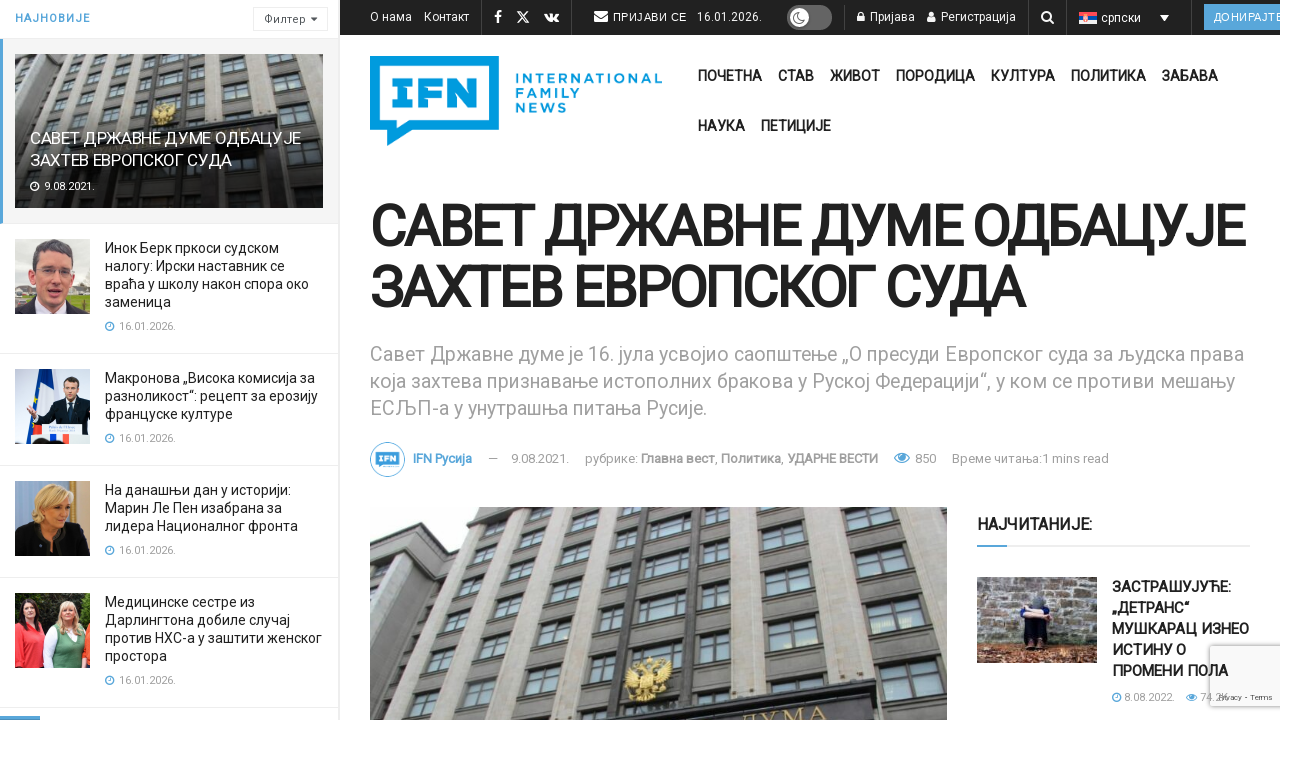

--- FILE ---
content_type: text/html; charset=utf-8
request_url: https://www.google.com/recaptcha/api2/anchor?ar=1&k=6LcK0aoiAAAAAFoZDga9epCusdq_b9pBBqZt0aT5&co=aHR0cHM6Ly9pZmFtbmV3cy5jb206NDQz&hl=en&v=PoyoqOPhxBO7pBk68S4YbpHZ&size=invisible&anchor-ms=20000&execute-ms=30000&cb=2kjcen43pimc
body_size: 48941
content:
<!DOCTYPE HTML><html dir="ltr" lang="en"><head><meta http-equiv="Content-Type" content="text/html; charset=UTF-8">
<meta http-equiv="X-UA-Compatible" content="IE=edge">
<title>reCAPTCHA</title>
<style type="text/css">
/* cyrillic-ext */
@font-face {
  font-family: 'Roboto';
  font-style: normal;
  font-weight: 400;
  font-stretch: 100%;
  src: url(//fonts.gstatic.com/s/roboto/v48/KFO7CnqEu92Fr1ME7kSn66aGLdTylUAMa3GUBHMdazTgWw.woff2) format('woff2');
  unicode-range: U+0460-052F, U+1C80-1C8A, U+20B4, U+2DE0-2DFF, U+A640-A69F, U+FE2E-FE2F;
}
/* cyrillic */
@font-face {
  font-family: 'Roboto';
  font-style: normal;
  font-weight: 400;
  font-stretch: 100%;
  src: url(//fonts.gstatic.com/s/roboto/v48/KFO7CnqEu92Fr1ME7kSn66aGLdTylUAMa3iUBHMdazTgWw.woff2) format('woff2');
  unicode-range: U+0301, U+0400-045F, U+0490-0491, U+04B0-04B1, U+2116;
}
/* greek-ext */
@font-face {
  font-family: 'Roboto';
  font-style: normal;
  font-weight: 400;
  font-stretch: 100%;
  src: url(//fonts.gstatic.com/s/roboto/v48/KFO7CnqEu92Fr1ME7kSn66aGLdTylUAMa3CUBHMdazTgWw.woff2) format('woff2');
  unicode-range: U+1F00-1FFF;
}
/* greek */
@font-face {
  font-family: 'Roboto';
  font-style: normal;
  font-weight: 400;
  font-stretch: 100%;
  src: url(//fonts.gstatic.com/s/roboto/v48/KFO7CnqEu92Fr1ME7kSn66aGLdTylUAMa3-UBHMdazTgWw.woff2) format('woff2');
  unicode-range: U+0370-0377, U+037A-037F, U+0384-038A, U+038C, U+038E-03A1, U+03A3-03FF;
}
/* math */
@font-face {
  font-family: 'Roboto';
  font-style: normal;
  font-weight: 400;
  font-stretch: 100%;
  src: url(//fonts.gstatic.com/s/roboto/v48/KFO7CnqEu92Fr1ME7kSn66aGLdTylUAMawCUBHMdazTgWw.woff2) format('woff2');
  unicode-range: U+0302-0303, U+0305, U+0307-0308, U+0310, U+0312, U+0315, U+031A, U+0326-0327, U+032C, U+032F-0330, U+0332-0333, U+0338, U+033A, U+0346, U+034D, U+0391-03A1, U+03A3-03A9, U+03B1-03C9, U+03D1, U+03D5-03D6, U+03F0-03F1, U+03F4-03F5, U+2016-2017, U+2034-2038, U+203C, U+2040, U+2043, U+2047, U+2050, U+2057, U+205F, U+2070-2071, U+2074-208E, U+2090-209C, U+20D0-20DC, U+20E1, U+20E5-20EF, U+2100-2112, U+2114-2115, U+2117-2121, U+2123-214F, U+2190, U+2192, U+2194-21AE, U+21B0-21E5, U+21F1-21F2, U+21F4-2211, U+2213-2214, U+2216-22FF, U+2308-230B, U+2310, U+2319, U+231C-2321, U+2336-237A, U+237C, U+2395, U+239B-23B7, U+23D0, U+23DC-23E1, U+2474-2475, U+25AF, U+25B3, U+25B7, U+25BD, U+25C1, U+25CA, U+25CC, U+25FB, U+266D-266F, U+27C0-27FF, U+2900-2AFF, U+2B0E-2B11, U+2B30-2B4C, U+2BFE, U+3030, U+FF5B, U+FF5D, U+1D400-1D7FF, U+1EE00-1EEFF;
}
/* symbols */
@font-face {
  font-family: 'Roboto';
  font-style: normal;
  font-weight: 400;
  font-stretch: 100%;
  src: url(//fonts.gstatic.com/s/roboto/v48/KFO7CnqEu92Fr1ME7kSn66aGLdTylUAMaxKUBHMdazTgWw.woff2) format('woff2');
  unicode-range: U+0001-000C, U+000E-001F, U+007F-009F, U+20DD-20E0, U+20E2-20E4, U+2150-218F, U+2190, U+2192, U+2194-2199, U+21AF, U+21E6-21F0, U+21F3, U+2218-2219, U+2299, U+22C4-22C6, U+2300-243F, U+2440-244A, U+2460-24FF, U+25A0-27BF, U+2800-28FF, U+2921-2922, U+2981, U+29BF, U+29EB, U+2B00-2BFF, U+4DC0-4DFF, U+FFF9-FFFB, U+10140-1018E, U+10190-1019C, U+101A0, U+101D0-101FD, U+102E0-102FB, U+10E60-10E7E, U+1D2C0-1D2D3, U+1D2E0-1D37F, U+1F000-1F0FF, U+1F100-1F1AD, U+1F1E6-1F1FF, U+1F30D-1F30F, U+1F315, U+1F31C, U+1F31E, U+1F320-1F32C, U+1F336, U+1F378, U+1F37D, U+1F382, U+1F393-1F39F, U+1F3A7-1F3A8, U+1F3AC-1F3AF, U+1F3C2, U+1F3C4-1F3C6, U+1F3CA-1F3CE, U+1F3D4-1F3E0, U+1F3ED, U+1F3F1-1F3F3, U+1F3F5-1F3F7, U+1F408, U+1F415, U+1F41F, U+1F426, U+1F43F, U+1F441-1F442, U+1F444, U+1F446-1F449, U+1F44C-1F44E, U+1F453, U+1F46A, U+1F47D, U+1F4A3, U+1F4B0, U+1F4B3, U+1F4B9, U+1F4BB, U+1F4BF, U+1F4C8-1F4CB, U+1F4D6, U+1F4DA, U+1F4DF, U+1F4E3-1F4E6, U+1F4EA-1F4ED, U+1F4F7, U+1F4F9-1F4FB, U+1F4FD-1F4FE, U+1F503, U+1F507-1F50B, U+1F50D, U+1F512-1F513, U+1F53E-1F54A, U+1F54F-1F5FA, U+1F610, U+1F650-1F67F, U+1F687, U+1F68D, U+1F691, U+1F694, U+1F698, U+1F6AD, U+1F6B2, U+1F6B9-1F6BA, U+1F6BC, U+1F6C6-1F6CF, U+1F6D3-1F6D7, U+1F6E0-1F6EA, U+1F6F0-1F6F3, U+1F6F7-1F6FC, U+1F700-1F7FF, U+1F800-1F80B, U+1F810-1F847, U+1F850-1F859, U+1F860-1F887, U+1F890-1F8AD, U+1F8B0-1F8BB, U+1F8C0-1F8C1, U+1F900-1F90B, U+1F93B, U+1F946, U+1F984, U+1F996, U+1F9E9, U+1FA00-1FA6F, U+1FA70-1FA7C, U+1FA80-1FA89, U+1FA8F-1FAC6, U+1FACE-1FADC, U+1FADF-1FAE9, U+1FAF0-1FAF8, U+1FB00-1FBFF;
}
/* vietnamese */
@font-face {
  font-family: 'Roboto';
  font-style: normal;
  font-weight: 400;
  font-stretch: 100%;
  src: url(//fonts.gstatic.com/s/roboto/v48/KFO7CnqEu92Fr1ME7kSn66aGLdTylUAMa3OUBHMdazTgWw.woff2) format('woff2');
  unicode-range: U+0102-0103, U+0110-0111, U+0128-0129, U+0168-0169, U+01A0-01A1, U+01AF-01B0, U+0300-0301, U+0303-0304, U+0308-0309, U+0323, U+0329, U+1EA0-1EF9, U+20AB;
}
/* latin-ext */
@font-face {
  font-family: 'Roboto';
  font-style: normal;
  font-weight: 400;
  font-stretch: 100%;
  src: url(//fonts.gstatic.com/s/roboto/v48/KFO7CnqEu92Fr1ME7kSn66aGLdTylUAMa3KUBHMdazTgWw.woff2) format('woff2');
  unicode-range: U+0100-02BA, U+02BD-02C5, U+02C7-02CC, U+02CE-02D7, U+02DD-02FF, U+0304, U+0308, U+0329, U+1D00-1DBF, U+1E00-1E9F, U+1EF2-1EFF, U+2020, U+20A0-20AB, U+20AD-20C0, U+2113, U+2C60-2C7F, U+A720-A7FF;
}
/* latin */
@font-face {
  font-family: 'Roboto';
  font-style: normal;
  font-weight: 400;
  font-stretch: 100%;
  src: url(//fonts.gstatic.com/s/roboto/v48/KFO7CnqEu92Fr1ME7kSn66aGLdTylUAMa3yUBHMdazQ.woff2) format('woff2');
  unicode-range: U+0000-00FF, U+0131, U+0152-0153, U+02BB-02BC, U+02C6, U+02DA, U+02DC, U+0304, U+0308, U+0329, U+2000-206F, U+20AC, U+2122, U+2191, U+2193, U+2212, U+2215, U+FEFF, U+FFFD;
}
/* cyrillic-ext */
@font-face {
  font-family: 'Roboto';
  font-style: normal;
  font-weight: 500;
  font-stretch: 100%;
  src: url(//fonts.gstatic.com/s/roboto/v48/KFO7CnqEu92Fr1ME7kSn66aGLdTylUAMa3GUBHMdazTgWw.woff2) format('woff2');
  unicode-range: U+0460-052F, U+1C80-1C8A, U+20B4, U+2DE0-2DFF, U+A640-A69F, U+FE2E-FE2F;
}
/* cyrillic */
@font-face {
  font-family: 'Roboto';
  font-style: normal;
  font-weight: 500;
  font-stretch: 100%;
  src: url(//fonts.gstatic.com/s/roboto/v48/KFO7CnqEu92Fr1ME7kSn66aGLdTylUAMa3iUBHMdazTgWw.woff2) format('woff2');
  unicode-range: U+0301, U+0400-045F, U+0490-0491, U+04B0-04B1, U+2116;
}
/* greek-ext */
@font-face {
  font-family: 'Roboto';
  font-style: normal;
  font-weight: 500;
  font-stretch: 100%;
  src: url(//fonts.gstatic.com/s/roboto/v48/KFO7CnqEu92Fr1ME7kSn66aGLdTylUAMa3CUBHMdazTgWw.woff2) format('woff2');
  unicode-range: U+1F00-1FFF;
}
/* greek */
@font-face {
  font-family: 'Roboto';
  font-style: normal;
  font-weight: 500;
  font-stretch: 100%;
  src: url(//fonts.gstatic.com/s/roboto/v48/KFO7CnqEu92Fr1ME7kSn66aGLdTylUAMa3-UBHMdazTgWw.woff2) format('woff2');
  unicode-range: U+0370-0377, U+037A-037F, U+0384-038A, U+038C, U+038E-03A1, U+03A3-03FF;
}
/* math */
@font-face {
  font-family: 'Roboto';
  font-style: normal;
  font-weight: 500;
  font-stretch: 100%;
  src: url(//fonts.gstatic.com/s/roboto/v48/KFO7CnqEu92Fr1ME7kSn66aGLdTylUAMawCUBHMdazTgWw.woff2) format('woff2');
  unicode-range: U+0302-0303, U+0305, U+0307-0308, U+0310, U+0312, U+0315, U+031A, U+0326-0327, U+032C, U+032F-0330, U+0332-0333, U+0338, U+033A, U+0346, U+034D, U+0391-03A1, U+03A3-03A9, U+03B1-03C9, U+03D1, U+03D5-03D6, U+03F0-03F1, U+03F4-03F5, U+2016-2017, U+2034-2038, U+203C, U+2040, U+2043, U+2047, U+2050, U+2057, U+205F, U+2070-2071, U+2074-208E, U+2090-209C, U+20D0-20DC, U+20E1, U+20E5-20EF, U+2100-2112, U+2114-2115, U+2117-2121, U+2123-214F, U+2190, U+2192, U+2194-21AE, U+21B0-21E5, U+21F1-21F2, U+21F4-2211, U+2213-2214, U+2216-22FF, U+2308-230B, U+2310, U+2319, U+231C-2321, U+2336-237A, U+237C, U+2395, U+239B-23B7, U+23D0, U+23DC-23E1, U+2474-2475, U+25AF, U+25B3, U+25B7, U+25BD, U+25C1, U+25CA, U+25CC, U+25FB, U+266D-266F, U+27C0-27FF, U+2900-2AFF, U+2B0E-2B11, U+2B30-2B4C, U+2BFE, U+3030, U+FF5B, U+FF5D, U+1D400-1D7FF, U+1EE00-1EEFF;
}
/* symbols */
@font-face {
  font-family: 'Roboto';
  font-style: normal;
  font-weight: 500;
  font-stretch: 100%;
  src: url(//fonts.gstatic.com/s/roboto/v48/KFO7CnqEu92Fr1ME7kSn66aGLdTylUAMaxKUBHMdazTgWw.woff2) format('woff2');
  unicode-range: U+0001-000C, U+000E-001F, U+007F-009F, U+20DD-20E0, U+20E2-20E4, U+2150-218F, U+2190, U+2192, U+2194-2199, U+21AF, U+21E6-21F0, U+21F3, U+2218-2219, U+2299, U+22C4-22C6, U+2300-243F, U+2440-244A, U+2460-24FF, U+25A0-27BF, U+2800-28FF, U+2921-2922, U+2981, U+29BF, U+29EB, U+2B00-2BFF, U+4DC0-4DFF, U+FFF9-FFFB, U+10140-1018E, U+10190-1019C, U+101A0, U+101D0-101FD, U+102E0-102FB, U+10E60-10E7E, U+1D2C0-1D2D3, U+1D2E0-1D37F, U+1F000-1F0FF, U+1F100-1F1AD, U+1F1E6-1F1FF, U+1F30D-1F30F, U+1F315, U+1F31C, U+1F31E, U+1F320-1F32C, U+1F336, U+1F378, U+1F37D, U+1F382, U+1F393-1F39F, U+1F3A7-1F3A8, U+1F3AC-1F3AF, U+1F3C2, U+1F3C4-1F3C6, U+1F3CA-1F3CE, U+1F3D4-1F3E0, U+1F3ED, U+1F3F1-1F3F3, U+1F3F5-1F3F7, U+1F408, U+1F415, U+1F41F, U+1F426, U+1F43F, U+1F441-1F442, U+1F444, U+1F446-1F449, U+1F44C-1F44E, U+1F453, U+1F46A, U+1F47D, U+1F4A3, U+1F4B0, U+1F4B3, U+1F4B9, U+1F4BB, U+1F4BF, U+1F4C8-1F4CB, U+1F4D6, U+1F4DA, U+1F4DF, U+1F4E3-1F4E6, U+1F4EA-1F4ED, U+1F4F7, U+1F4F9-1F4FB, U+1F4FD-1F4FE, U+1F503, U+1F507-1F50B, U+1F50D, U+1F512-1F513, U+1F53E-1F54A, U+1F54F-1F5FA, U+1F610, U+1F650-1F67F, U+1F687, U+1F68D, U+1F691, U+1F694, U+1F698, U+1F6AD, U+1F6B2, U+1F6B9-1F6BA, U+1F6BC, U+1F6C6-1F6CF, U+1F6D3-1F6D7, U+1F6E0-1F6EA, U+1F6F0-1F6F3, U+1F6F7-1F6FC, U+1F700-1F7FF, U+1F800-1F80B, U+1F810-1F847, U+1F850-1F859, U+1F860-1F887, U+1F890-1F8AD, U+1F8B0-1F8BB, U+1F8C0-1F8C1, U+1F900-1F90B, U+1F93B, U+1F946, U+1F984, U+1F996, U+1F9E9, U+1FA00-1FA6F, U+1FA70-1FA7C, U+1FA80-1FA89, U+1FA8F-1FAC6, U+1FACE-1FADC, U+1FADF-1FAE9, U+1FAF0-1FAF8, U+1FB00-1FBFF;
}
/* vietnamese */
@font-face {
  font-family: 'Roboto';
  font-style: normal;
  font-weight: 500;
  font-stretch: 100%;
  src: url(//fonts.gstatic.com/s/roboto/v48/KFO7CnqEu92Fr1ME7kSn66aGLdTylUAMa3OUBHMdazTgWw.woff2) format('woff2');
  unicode-range: U+0102-0103, U+0110-0111, U+0128-0129, U+0168-0169, U+01A0-01A1, U+01AF-01B0, U+0300-0301, U+0303-0304, U+0308-0309, U+0323, U+0329, U+1EA0-1EF9, U+20AB;
}
/* latin-ext */
@font-face {
  font-family: 'Roboto';
  font-style: normal;
  font-weight: 500;
  font-stretch: 100%;
  src: url(//fonts.gstatic.com/s/roboto/v48/KFO7CnqEu92Fr1ME7kSn66aGLdTylUAMa3KUBHMdazTgWw.woff2) format('woff2');
  unicode-range: U+0100-02BA, U+02BD-02C5, U+02C7-02CC, U+02CE-02D7, U+02DD-02FF, U+0304, U+0308, U+0329, U+1D00-1DBF, U+1E00-1E9F, U+1EF2-1EFF, U+2020, U+20A0-20AB, U+20AD-20C0, U+2113, U+2C60-2C7F, U+A720-A7FF;
}
/* latin */
@font-face {
  font-family: 'Roboto';
  font-style: normal;
  font-weight: 500;
  font-stretch: 100%;
  src: url(//fonts.gstatic.com/s/roboto/v48/KFO7CnqEu92Fr1ME7kSn66aGLdTylUAMa3yUBHMdazQ.woff2) format('woff2');
  unicode-range: U+0000-00FF, U+0131, U+0152-0153, U+02BB-02BC, U+02C6, U+02DA, U+02DC, U+0304, U+0308, U+0329, U+2000-206F, U+20AC, U+2122, U+2191, U+2193, U+2212, U+2215, U+FEFF, U+FFFD;
}
/* cyrillic-ext */
@font-face {
  font-family: 'Roboto';
  font-style: normal;
  font-weight: 900;
  font-stretch: 100%;
  src: url(//fonts.gstatic.com/s/roboto/v48/KFO7CnqEu92Fr1ME7kSn66aGLdTylUAMa3GUBHMdazTgWw.woff2) format('woff2');
  unicode-range: U+0460-052F, U+1C80-1C8A, U+20B4, U+2DE0-2DFF, U+A640-A69F, U+FE2E-FE2F;
}
/* cyrillic */
@font-face {
  font-family: 'Roboto';
  font-style: normal;
  font-weight: 900;
  font-stretch: 100%;
  src: url(//fonts.gstatic.com/s/roboto/v48/KFO7CnqEu92Fr1ME7kSn66aGLdTylUAMa3iUBHMdazTgWw.woff2) format('woff2');
  unicode-range: U+0301, U+0400-045F, U+0490-0491, U+04B0-04B1, U+2116;
}
/* greek-ext */
@font-face {
  font-family: 'Roboto';
  font-style: normal;
  font-weight: 900;
  font-stretch: 100%;
  src: url(//fonts.gstatic.com/s/roboto/v48/KFO7CnqEu92Fr1ME7kSn66aGLdTylUAMa3CUBHMdazTgWw.woff2) format('woff2');
  unicode-range: U+1F00-1FFF;
}
/* greek */
@font-face {
  font-family: 'Roboto';
  font-style: normal;
  font-weight: 900;
  font-stretch: 100%;
  src: url(//fonts.gstatic.com/s/roboto/v48/KFO7CnqEu92Fr1ME7kSn66aGLdTylUAMa3-UBHMdazTgWw.woff2) format('woff2');
  unicode-range: U+0370-0377, U+037A-037F, U+0384-038A, U+038C, U+038E-03A1, U+03A3-03FF;
}
/* math */
@font-face {
  font-family: 'Roboto';
  font-style: normal;
  font-weight: 900;
  font-stretch: 100%;
  src: url(//fonts.gstatic.com/s/roboto/v48/KFO7CnqEu92Fr1ME7kSn66aGLdTylUAMawCUBHMdazTgWw.woff2) format('woff2');
  unicode-range: U+0302-0303, U+0305, U+0307-0308, U+0310, U+0312, U+0315, U+031A, U+0326-0327, U+032C, U+032F-0330, U+0332-0333, U+0338, U+033A, U+0346, U+034D, U+0391-03A1, U+03A3-03A9, U+03B1-03C9, U+03D1, U+03D5-03D6, U+03F0-03F1, U+03F4-03F5, U+2016-2017, U+2034-2038, U+203C, U+2040, U+2043, U+2047, U+2050, U+2057, U+205F, U+2070-2071, U+2074-208E, U+2090-209C, U+20D0-20DC, U+20E1, U+20E5-20EF, U+2100-2112, U+2114-2115, U+2117-2121, U+2123-214F, U+2190, U+2192, U+2194-21AE, U+21B0-21E5, U+21F1-21F2, U+21F4-2211, U+2213-2214, U+2216-22FF, U+2308-230B, U+2310, U+2319, U+231C-2321, U+2336-237A, U+237C, U+2395, U+239B-23B7, U+23D0, U+23DC-23E1, U+2474-2475, U+25AF, U+25B3, U+25B7, U+25BD, U+25C1, U+25CA, U+25CC, U+25FB, U+266D-266F, U+27C0-27FF, U+2900-2AFF, U+2B0E-2B11, U+2B30-2B4C, U+2BFE, U+3030, U+FF5B, U+FF5D, U+1D400-1D7FF, U+1EE00-1EEFF;
}
/* symbols */
@font-face {
  font-family: 'Roboto';
  font-style: normal;
  font-weight: 900;
  font-stretch: 100%;
  src: url(//fonts.gstatic.com/s/roboto/v48/KFO7CnqEu92Fr1ME7kSn66aGLdTylUAMaxKUBHMdazTgWw.woff2) format('woff2');
  unicode-range: U+0001-000C, U+000E-001F, U+007F-009F, U+20DD-20E0, U+20E2-20E4, U+2150-218F, U+2190, U+2192, U+2194-2199, U+21AF, U+21E6-21F0, U+21F3, U+2218-2219, U+2299, U+22C4-22C6, U+2300-243F, U+2440-244A, U+2460-24FF, U+25A0-27BF, U+2800-28FF, U+2921-2922, U+2981, U+29BF, U+29EB, U+2B00-2BFF, U+4DC0-4DFF, U+FFF9-FFFB, U+10140-1018E, U+10190-1019C, U+101A0, U+101D0-101FD, U+102E0-102FB, U+10E60-10E7E, U+1D2C0-1D2D3, U+1D2E0-1D37F, U+1F000-1F0FF, U+1F100-1F1AD, U+1F1E6-1F1FF, U+1F30D-1F30F, U+1F315, U+1F31C, U+1F31E, U+1F320-1F32C, U+1F336, U+1F378, U+1F37D, U+1F382, U+1F393-1F39F, U+1F3A7-1F3A8, U+1F3AC-1F3AF, U+1F3C2, U+1F3C4-1F3C6, U+1F3CA-1F3CE, U+1F3D4-1F3E0, U+1F3ED, U+1F3F1-1F3F3, U+1F3F5-1F3F7, U+1F408, U+1F415, U+1F41F, U+1F426, U+1F43F, U+1F441-1F442, U+1F444, U+1F446-1F449, U+1F44C-1F44E, U+1F453, U+1F46A, U+1F47D, U+1F4A3, U+1F4B0, U+1F4B3, U+1F4B9, U+1F4BB, U+1F4BF, U+1F4C8-1F4CB, U+1F4D6, U+1F4DA, U+1F4DF, U+1F4E3-1F4E6, U+1F4EA-1F4ED, U+1F4F7, U+1F4F9-1F4FB, U+1F4FD-1F4FE, U+1F503, U+1F507-1F50B, U+1F50D, U+1F512-1F513, U+1F53E-1F54A, U+1F54F-1F5FA, U+1F610, U+1F650-1F67F, U+1F687, U+1F68D, U+1F691, U+1F694, U+1F698, U+1F6AD, U+1F6B2, U+1F6B9-1F6BA, U+1F6BC, U+1F6C6-1F6CF, U+1F6D3-1F6D7, U+1F6E0-1F6EA, U+1F6F0-1F6F3, U+1F6F7-1F6FC, U+1F700-1F7FF, U+1F800-1F80B, U+1F810-1F847, U+1F850-1F859, U+1F860-1F887, U+1F890-1F8AD, U+1F8B0-1F8BB, U+1F8C0-1F8C1, U+1F900-1F90B, U+1F93B, U+1F946, U+1F984, U+1F996, U+1F9E9, U+1FA00-1FA6F, U+1FA70-1FA7C, U+1FA80-1FA89, U+1FA8F-1FAC6, U+1FACE-1FADC, U+1FADF-1FAE9, U+1FAF0-1FAF8, U+1FB00-1FBFF;
}
/* vietnamese */
@font-face {
  font-family: 'Roboto';
  font-style: normal;
  font-weight: 900;
  font-stretch: 100%;
  src: url(//fonts.gstatic.com/s/roboto/v48/KFO7CnqEu92Fr1ME7kSn66aGLdTylUAMa3OUBHMdazTgWw.woff2) format('woff2');
  unicode-range: U+0102-0103, U+0110-0111, U+0128-0129, U+0168-0169, U+01A0-01A1, U+01AF-01B0, U+0300-0301, U+0303-0304, U+0308-0309, U+0323, U+0329, U+1EA0-1EF9, U+20AB;
}
/* latin-ext */
@font-face {
  font-family: 'Roboto';
  font-style: normal;
  font-weight: 900;
  font-stretch: 100%;
  src: url(//fonts.gstatic.com/s/roboto/v48/KFO7CnqEu92Fr1ME7kSn66aGLdTylUAMa3KUBHMdazTgWw.woff2) format('woff2');
  unicode-range: U+0100-02BA, U+02BD-02C5, U+02C7-02CC, U+02CE-02D7, U+02DD-02FF, U+0304, U+0308, U+0329, U+1D00-1DBF, U+1E00-1E9F, U+1EF2-1EFF, U+2020, U+20A0-20AB, U+20AD-20C0, U+2113, U+2C60-2C7F, U+A720-A7FF;
}
/* latin */
@font-face {
  font-family: 'Roboto';
  font-style: normal;
  font-weight: 900;
  font-stretch: 100%;
  src: url(//fonts.gstatic.com/s/roboto/v48/KFO7CnqEu92Fr1ME7kSn66aGLdTylUAMa3yUBHMdazQ.woff2) format('woff2');
  unicode-range: U+0000-00FF, U+0131, U+0152-0153, U+02BB-02BC, U+02C6, U+02DA, U+02DC, U+0304, U+0308, U+0329, U+2000-206F, U+20AC, U+2122, U+2191, U+2193, U+2212, U+2215, U+FEFF, U+FFFD;
}

</style>
<link rel="stylesheet" type="text/css" href="https://www.gstatic.com/recaptcha/releases/PoyoqOPhxBO7pBk68S4YbpHZ/styles__ltr.css">
<script nonce="0q22WUT2rgjz--SM4FmbAQ" type="text/javascript">window['__recaptcha_api'] = 'https://www.google.com/recaptcha/api2/';</script>
<script type="text/javascript" src="https://www.gstatic.com/recaptcha/releases/PoyoqOPhxBO7pBk68S4YbpHZ/recaptcha__en.js" nonce="0q22WUT2rgjz--SM4FmbAQ">
      
    </script></head>
<body><div id="rc-anchor-alert" class="rc-anchor-alert"></div>
<input type="hidden" id="recaptcha-token" value="[base64]">
<script type="text/javascript" nonce="0q22WUT2rgjz--SM4FmbAQ">
      recaptcha.anchor.Main.init("[\x22ainput\x22,[\x22bgdata\x22,\x22\x22,\[base64]/[base64]/[base64]/[base64]/[base64]/[base64]/[base64]/[base64]/[base64]/[base64]\\u003d\x22,\[base64]\\u003d\\u003d\x22,\x22w4c9wpYqw6Rnw7IIwqvDosOFw7vCvsOqFsKrw7pPw5fCtigqb8OzC8Klw6LDpMKuwofDgsKFWcKZw67CrxVmwqNvwqppZh/DuVzDhBVYUi0Gw65PJ8O3AsK8w6lGKsKfL8ObVxQNw77CkMK/w4fDgG7DiA/[base64]/CtELCqcKcMEgLw5NIC2PDucOfSsOtw4/DvVLCtsKtw4Y8T25kw5zCjcO1wrcjw5XDnWXDmCfDkkMpw6bDlsK6w4/DhMK/w5TCuSA0w5UvaMKpEHTCsTPDpFQLwqYAOHURGsKswplqAEsQUUTCsA3CvMKcJ8KST3DCsjAJw4Faw6TCpHVTw5IgZwfCi8K8wpdow7XCg8OOfVQVwojDssKKw4tONsO2w4hew4DDqMO0wow4w5Rxw4zCmsOfVivDkhDCisOaf0lvwp9XJmLDmMKqI8KCw6Nlw5t/w6HDj8KTw65wwrfCq8Onw6nCkUNYdxXCjcKewrXDtEREw4hpwrfCt2NkwrvCg0TDusK3w5FXw43DusOKwq0ScMO/K8OlwoDDgsKjwrVlWFQqw5hTw7XCtirCsj4VTR0KKnzCvcKJS8K1woVVEcOHd8KgUzxAa8OkID4/[base64]/w5Ryw4k7QsKnw5rCgWoiw4YGPgHDnsK+w7x/w6fDgsKXYMKbWyZIFDtwXcOEwp/Ch8KDewBsw6klw47DoMOIw5Ezw7jDhzM+w4HCjgHCnUXCjsKIwrkEwrTCvcOfwr87w4XDj8OJw4jDmcOqQ8OKKXrDvUcRwp/[base64]/DnMKXPmRPw4nCuXpOwrPDpHjCtxfDlDLCkD54woPDtMKEwo3CnsObwqYIacK2ZcO1YcKSFWnCjMKVLDhJwoHDnkJBwogeBwUMPEAsw5rCjcOjwrDCpMOowqVMw7tIaCduw5t+eUjDiMOlwo3CksONw4nCqSTCrVgOw7vDoMOJD8KTPT7DpFrDmG/[base64]/DvT12C8KVw4RrRSdcVsOVwpvCknDDvcODw6DDjMKZwqrCpsOgA8KLRy0tUmfDlsKNw5UlPcOlw6rCo17CtcOvw63CtcKmw63DnsKsw6/[base64]/QsOQO8OPRRQEw6cPw7bDisK6w67CvMO0MMOqwrNcwqISY8OxwprCo3tqTsO+IsOEwr1gN3bDoBfDiXjDilLDhMKhw6liw4vCtcOhw69zIyrCvCDCokZew6pcLHzCtg/DoMKew4JCW1Arw4bDrsKhw6nCt8OdGz8owpkDw5p5KQd6XcKFbiDDu8OAw4vCmcKvw4HDh8Obw6TCkw3CvMOUFyLCvSo3GGlJw7zDqcOaPsObAMKBATzDt8KQw4hSTcKkPTgoCMKWEsKgRlvDmnfDjMOYw5bDpsO/TsOJwobDucK3w7DDgXU2w7www7o7FUseQSpGw6rDi1/CklLChArDvh/DpGDDrgHCrcONw4AvE03Cg0J4HsO0wr8qwpTDu8Kfw6Q5w79KCcKfY8KcwqcaNMOBw6HCkcKPw4FZw5pcw7k0wrRlOsOXw4ZSCjTCrWo0w4rDrF7Cm8OwwpNqHVrCrBpawo5MwoY7BMOiRcOkw7IFw5tbw7BPw59Hf0/DmRXChS/[base64]/[base64]/[base64]/dcOhV2rClsK3OsKhOMKgw4XCgT7Cq10oT1pjw5bCrMOrSFPChcO/c0vCmsKDEAzDuVPDoX3DmQ3CssOgw6MKw6XDl3xWbX3Do8OoYcK9wpdocF/Cp8KROBs9wq0KJjgaOmESwonCucOEwqJnwpvChsO9BMKYX8KkBnDDtMKtCMKbRMOCw5FkQy7CpcO9AsOQD8KzwpRjGRtawo3DnnktNcOSwo7DsMKvwpVqw7HCuDE9CzpxccK9MsOHwrkhw44qP8K5N1MvwozCikfCtWXCisK7wrTCtcKAwoFew6lwTMKkw53Cm8K+cV/CmQ5rwpLDvkB+w7sHUMO2XMK7KwkGwrB3Z8OEwonCt8KhasOkKsK5w7IbYVrDicKdLMKeRcKXPmw1woFHw7MCS8O4woPCtcOZwqR4CsKuRTUjw6k1w5bDjlLCtsKbw7ocwrbDscKPA8OgHMKaQyR8wopbJQTDv8K7JBVXw5bCvcOWIMONLk/CpXDCmGAQR8OzXsO/c8OLIcOudsOXEsKBw7bCtDPDpgDDmcKJRmHCokHDpcK/UcKkwrvDssKFw618w5zCvXgGM1vCmMKzw4LDsxnDlsKCwpEsDMOCUMOjGcKKw6A0wp7DgGXCqwfCsnvCnlnDhRDDqMO/[base64]/Co8KZwrfCo8KYwrQPwoXCm0XCljvCkm7DrsKGFBfDiMOnIsOaU8K6O3tzw5DCvWfDhCspw7PCkcO2wrd6H8KHKwJfA8KWw5scwrTCiMOrQcKQczkmwqfDtU3CrWRyMWTCj8OKwpxpw5Raw6rCqk/[base64]/CtBvDlRs8w6FSZkUQMkc1fMKfwrLDkinCoAPDpcOGw5E+wqphwrAjOMO5c8Otwrh4DxFOeg/Do3wjTMOswrZmwrfCqcOHVMKuwoTCnMOWwrDCnMOsA8K2wqpUDcOAwo3CucKxw6DDtMO/w4UnCsKBL8KQw4nDi8K0w5xAworDu8O2RxJ9GhZBw7EvTXsYw70Zw7coX17CtMKWw5dOwqFeYD7CsMOSbxLCnzomwp/CnMK/Y3HCvjwCwrfCpsKFw6DDsMORwohTw5x7IGY3OsOAw6vDrD7CgU1tADXDgsOWI8OawrTCiMOzwrbCjMK7w6DCryJhwrxZB8KMasOUw6/ChW4TwrItVsKyNsOEw5HDpMOLwo1FGsOXwo8QJcKYWyFhw6PCi8OIwqTDjwkRc3BoZcKkwqDDhjlQw58aS8Kswo9+XsKjw5XDvHpEwqUcwqJhwqI/wpDCtmvCkcKlRCfCpFvDqcOxGF7CrsKeaQDDoMOOKERMw7PDqHvDs8OyXMKYZzPCkcKUwqXDksKewp/CvngzbnRyGcKzUn1LwqEnXsO9woFHB3J9w5nChQ8TYxBfw7TDnMOfCcO8w7diw4ZrwpsVwrrDmFZBDSkRBgVsHE/CiMOqFT1WfkvDol/CiwLChMOaZ0VVO092SMKYwoHDp2FSOBgEw4LCo8K/I8O5w6NVTcOlIHsqOlbCpMKZCTbCqSpeUcK6w5vCv8KpVMKmN8OMayHDjMOewoXDtADDtkJBSMK/[base64]/ChsOGZHQ1e3N4ecOpPj0nw4VTRMKhw79Lw4jCuV8SwrbDlMKzw6LDt8KADcK/KwYWJUkzUSrCu8OpHVQLFcKrVwfCpsK8w5nCtU9Xw7DDisORXnZYw6wVPcKIfcKQei/[base64]/OcOPQMKbw5fCoEAwEcK0bGzCl3rDrFzDtUUvw7UtElTDmcKkwqXDosKVCMKSHMKyScKkYsK3MGBZwowtZVYrwqDCo8ONIRHCtcKlTMOBw5IwwrcFR8ORw7LDgMKoJcOvOjvDiMKZKQ9MDWPCnFZWw50AwqPDpMKyZsKbZsKbwqBTwrA/BEpCOjPDvMOFwrHDs8KjE1xUV8OTEB1RwppwIyhkO8KQH8OPKDbDtRzCqD47wqjCgjLDozrCn1gtw4lNZxwyL8KFD8K0MTkEOT1kQcOtwpbDlmjCksONw7/CiHjDtsK0w4oQP2DCisKCJsKTQ1N3w6lcwojCp8K7wovCisKSwqVOTsOswqx8UcOIHkF5Tk7CtGnCoDnDscKJwoLCisKjwrfCpypsHMOTTy/DhcKIw6YqMXDDpgbDjWfDocOJwoPCtcKuwq16NGPDryrDoVs6UMKFwofCtSDCnH/DrHhBOcKzwrwqNXsOasKKw4Qww4DCgsKTwoYrwp3CkTwGw7vDvwnCscO2w6tPOBrDvjbCgEfDog3Dm8OGw4MMwrTChVRDIsKCMS3DgB1SNyTCu3bDo8K0w6TCu8OWwqPDow/[base64]/[base64]/Dm0lWw7PCmWRIwrBQw7kVwozCq8OVBFzDg25rQC1ZRjpQMsOTwqQsB8O2w5Y6w6nDoMKaF8OawrMuGiYAwrhKOg4SwpgxMcOcDgQ3wqLCicK1wqxuUcOpYMOOw5rCg8KAwot0woLDlcK4K8KswqDDhUTChC8PKMOjND3CkyTCk1wCEHfCpsK3woAKw5h2VsOCQw/CucOtw6nDsMOJb2fDq8OfwqRcwrArSVZAOcK8JSZNw7fDvsO8TjEFGH9cXsKwRMOrFirCqx86esKDIsODRkUgw67DkcKhasO8w6Jlc0zDh2p4JWLDmsORw6zDinnCgCHDn3LCu8O/[base64]/CqmvDqVvDu8OnwoZiHjrCr8KAwpLCgsKQwo3CtMOTw6NMY8KcPE0xwpTCksKxTArCr1RTQMKAHEbDjsK6wqN8HcKFwqZ8w57DncOsOhUyw6TDocKkORg8w5fDjyfDhUDDs8OtM8OoIHQMw5HDo3/DgzbDs2xjw65UFcOHwrvDhSFfwqV+wqwyRsO1wqokHyrCvDjDm8KgwrBbE8KLwo1hw6dnwrtNw5tIwpkQw73Ck8OTJWnCk2Bbw48rwqPDj2nDlwJkw7EZwqZrw5RzwrPDmwV6N8KLVcOswrzDucOrw6VAwprDu8OowpbDoXk1w6Ynw6LDqSvCsX/DikPCiFXCpcOXw53DtMO7fnpgwpErwr7Dg0/Cl8KDwpDDjwd0cljDrsOAZXYrKMKpSSQwwq3Diz/Cm8KHN3nCj8OlKcOLw7zChMO8w5XDucK9wrTCrGAYwqcsH8KGwpEQwp13w5/[base64]/CiiMvw67DnDRjwp3DhsKtwpXCgsKwSMO9wpbChGLCgWHCrUxCw6zDvnXCl8KUMHQsUcO5wo7DgBg+PRfDhcK9CcKgw7jChA/[base64]/w4FLwoYlwrfDi8KDwpJcHGDCpMK6wrsGwoUQE8OSecKjw7PDpRcvU8ORWsKnwrbDvcKCQS1LwpDDoSDDtnLDjyxqHEV4ExbDisO/GAhTwojCrkLCjWHCucK/wpjDtcKUbizCghDDh2JJQmbCgn3ClAXDvsOEPDnDgMKAw5fDk0Vzw6p/w6LCvRfCnsKuG8OKw5PDhMOIwojCmChnw4vDiAMtw5rCjcO4wqTDg0JKwpPCkXTCv8KbcsKhwrnCkHMewrpRfmbClcKuwrEHwqVKXGVgw4zDtl1ywqZxw5bDsiAnYTRdw7xBw4vCrl1Lw65tw6XCrWbCn8OzScOtw6PCicKnRsOaw5cLTcKMwrQ/wqo6w53CicOxBCJ3wrzCvMO1w5xIwqjCn1bCgMK5DwrDvjVXwrjClMK+w7psw7dkWsOCUR4sYXEQG8OYKsONwp5zCxrCscOOXFPCn8O2woTDl8Krw7dGYMKZN8OjIsOaQGljw7IFHi/CrMK5w5ovw5MfRShrwr/DpzjDq8Opw6FawoVZTcOAE8KOw5AVwrIGwpHDvhzDo8KIESdFwrXDhhnCn2DCqg7DgU/[base64]/[base64]/fsK+w4nCtCfCrsOIw6DCssOMw5p2fcO7wpFzwqMmw4UGIMKHI8Kpwr/DuMKvwq7CmHrChsOawoDDvMKgw6oBcGwJw6jCo0rDscOcdFB9OsORTQITw7jDgcO2w5vDmmlZwpw+w7ltwpjDg8KrPlciw7LCksORVMO7w5AbeiXCosOhNCQSw7c4YsKywr3DoxXCl1bCh8OkPlLDosOVwq3DvsK4Sk/[base64]/DugjDg1DDsHw9fCodTcKAGCXCmj7Cj0fCpcOMwoXDtcO/NsK+wrUWIcKYDsOwwrvCv0zCmDp6OsK3wpsbM3pWYV0PPMOeS2rDssOtw4Y6w5RRwrFBOx/[base64]/CgMO7w5bDiMKVCcKoAcOyw53CqwLCisKjw5h/THFowr3DoMOLU8OXIcKnI8KwwqwdTEEFSzFtSFjDnhPDm0nChcKWwqzCh0XDt8O6ZsKJUsOdOGsFwpk0OHcBw4owwrXClMOkwrpNVEDDk8K5wpbCnGnDgsOHwoBVTcOQwodOB8O6QRHDuBFgwpdnFR/[base64]/ai3DicOIwrPDjMKOwq7Ctygmw4sKw73CriHDnsOUb8Kzw4DDpMOfYsKzWz02IcOPwr7DqFbDhsOvTsKhw5dZwq1IwrDDrsOJwr7Du3fCkMOhEcK6wqvCo8KXZsOEw44Qw44uwrZUKsKiwqJ6wpIhMQrCrWHCpsO7fcKIw4nDi2PCshACeHrDucK5w4/DocOTwqnClMOTwobCszDCiFJgwr9Pw4/Cr8OswrfDoMOnw5DCiQvCosOiKUl/XipDw43DsjbDl8KRK8OTLMOew7HCnMOBL8Kiw5nCu1bCmsOecMOKABbDsHAVwqttwqhCbMOywqzCk0gnwod/[base64]/Dl8KIVHojw6NfU8OAGDvDusK/fkvDlWw6SMKVPsKwTcK5w6RVw4xWw4Rzw5xNP14cUR3CqWE6woPDusKoWg/DlSrDoMOxwr5dw4LDv3nDs8OlE8KgIDszGMODacKpLiPDnX/DphJgY8KYwrjDvMORwpLCjS3DhsO4w4rDglbDqjFFw6V0w5k1wo03w6jDu8K6w5nDjsOCwpI/WwAuLHjChcOtwq4oDsKLV24Ow7onw6LDt8Ktwo4/w64Bw6rCkcKgw4fCkcKOw4wrIlnCuG7CuFkUw70Ew75MwpfDnlgYwpgtcMO/[base64]/[base64]/[base64]/DjcOqw6I9wptqbsOVwpA5Q3RHw4TDjVkGRsO8XGxRwpnDh8ORwr84w6zCjcKERMOWw5LDpTrCqcOvC8ONw5fDgB/Chi3CkMKYwoAFwpfClyDCtcO0DcOoHEvDmsO+EMK7J8O5w5AOw6t3w44MeCDCiwjCgzTCvsOvCHlHIwvCljoAwpkhRATCjcK2eANBLsK6wrU2w4bCmkLDtcKlw5pJw4DDksOdwpt/EsO/wodIw5LDlcOId1LDjjzDicOGwpdmUjHCvMOfNRLDtcOLV8KPRBtLesKOwqTDvsO1HUjDl8OEwr1wQV/DvMOVcS3CqsKVCCTDr8Kzw5NbwrHCkRHDpBdXwqgOPcO5w79Jw7JjccOmJhNUdVY7SsOTdWsaasOMw60JFhHDmkXDvS0nVBQyw4TCtsK6a8K+w79GPMKBwqk0XxHCkwzCnFVVwqpLw5rCuQPCo8KEw63DhCfCpU7CrRc9J8OxUMKGwpEoaVbDpcKyEMKawp/[base64]/w4PCksKFQ8OPScOkwoEdEMOxGjggdsO0w4FLAx46J8O/[base64]/DgEzDkcKdOSRJWAwLEUbCmCRscV0Uw6nCoMKDLsOODzQWw77DpiDDhC7Cq8O/wrbCtBJxNcK2wpdSC8KxbwbClVvCpcKAwqYhwoDDqG7Cl8KwSlUxw7LDhcOkPcKVEMOkw5jDt0bCtkp0bR/CuMOPw6HDrMO3A3rDjcK7wrTCp1hGcWvCrMOCBMK/LUvDusOXB8Ovbl7DlsOICMKOYwXDs8KhNcKCw7QFw5tjwpLCmsOHGMK8w68Gw5VpcUrCkcOUb8Kbw7DCv8OZwp48w6DCjsO+SHUUwp/[base64]/GsOrw4XCu8KmwrRqw7MmQ8KjN8O0w7pCwqPDo8OALSQACTrDnsOFwpsJY8O3w6XDm1N7w53CpAbCpsKPVcKDw4xVXUs1Bg17wrt6fDTCjsKFDcOoVsKiMcO0wp/Di8OabmddCUDDvcOnZ0rCrnzDqg8ew51lCMOUwptew53CiFpzw5rDrMKDwqZcG8K/wq/CpnvDvsKJw7lIBwoKwojCisO+w6LCqzguXGwVNEjChMK2wrbClsO3wp5WwqB1w4rChsOiw7BVbEfCqWXDuk1gdE3Dt8KMZMKFH2pIw5fDuGQETRLCmMK2wroyQcOvNi97ARsTwrI5w5XCrsOLw6fDsBUCw4LCscOpw4/[base64]/CicKqIsKJA2jDlcOSYjsiw4jDtsK/AMOYbGTCs3zCisKow43ChUwfZC99wplbw7ouw6zCmgDDk8KpwrDDmD88KjUqwrsaIgg+RRLCkMOjN8KtIkBsAxjDqcKBJwbDusKReR7Dr8OdIsOswrUKwpY/egXCisKNwrvCmcOuw6nDvcOMw7fChsO8wr3CmMOUZsOxaCjDrGjCkcO2a8OJwp4mcwNhFiHDuiAwWEzClxUOw4Q/f3RyKMOHwr3Dm8OjwqzCj2/DsWDCqGNjXsOpU8K1wq9+F03CoWt9w6h3wpzCrB9ywovCpjbDnVZfQz7DiQLDiiRew7YuRcKRbcKCZ2vDvcOPwoPCs8KCwqPCi8OwPsK0QsO3wp17wo/Dr8KAwpEBwpjDr8KKFFHCsQotwq3CihXCrUPCtcK3wqBvw7HDoVrCnBUbd8K1w5bDhcOjFC7DjcOfw6RAwo3Cu2TCrMOyScOZw7DDtsKjwp0JPMOENcOWw7/CuCXCq8O5woPCjUDDhxRSfsOlXMKicsKXw60Qw7LDlig1DsOIw4fCp1QkSMOBwonDq8OVL8KTw5zDgcOdw511OlBWwowsM8K3w4rDjBQNwrXDtmXDrB3DpMKSw4kVLcKUwp9KDjV6w5jDtlFLTnc/[base64]/DpWx6ew9HIMOIblfCsMOTUV58w6rCksKAw7VxJhvDsBfCgMOkecOWQi/Cqjptw60vF3jDrsOUb8KSEx1YaMKbTGRSwrQ6woPCncOabxXCr3Nbw4/DqMOLwqErwqfDrcOEwoXDqUHCuw1pwrPCrcOWwrQCCm9gwqJLwpkdwqDCiFheX2fCuwTDhh5ALiMLCsO/GDoLwqg3LFxkHhHDrkN4w4vCn8OEwp0PBVPCjno4wqhHw5bCtS81bMKCdWojwqVmG8ONw74uw5zCtgYtwoXDqcOkBkPCrTvDtz9nwqQxU8KPw5wCw77CucOJw6/DuxhfOsODSMOwPgPCpCHDhMKawppVS8OYw5MRUMOAwodbwqZeOMKfOWfClWHChsK+egQTw5AsOwbChhlMwr3DjsOVfcKuH8O0e8K4w53DiMOowp9Zw6tUZh/DgmYiVkNqw5Z9ScKOwpgMwqHDrAcdOcO/[base64]/FVfCgsO9fcOtGTVxZMKCP8Kjw63CoMOowoBwZWLChMOMwrZ1EcKpw7zDtAjDmkx/[base64]/w600XjInaTRlw4HDrBILw4vDpwPCjQlFRCnCv8OqbgTCtsOoX8OxwrQFwprChVdyw4MvwqpZwqLCoMKCLjzCusO6w5/ChwXDjsOJwojDvsKRe8OUw5zDlzsyP8OBw5Z/E202wp3DiRXDljIbKHzCjlPCnnNDLMOvDxowwr0kw6xfwqXCmgPDmCrCmsOEalR1asOtdwHDs28vPld0wq/[base64]/w6HCl8O8w5LDjsOqTMKqLQchwoFFN3zCkMOjwpFqw6/[base64]/w6RQSQgaX8OiCVttUjvCrcKBw5YlW01/F8KCw4fCnykvMDh/HsOww73CusO1wrPDpMKPVcKhw5/DuMOIc3zCncKCw4bDn8Kxw5MMZcOKw4fCsGPCumDDhsKew6DDt03DhUppP2Ycw4owD8O0ecKjw49NwrsFwpnDkcKHw6ktwr/[base64]/fltDw6DCpMK/PWV2wpZKwotvw5bDlCbDok/DhcKJXgXChGnCvsKhKsKEw7AgRsKHO0fDhMKuw5fDvW/[base64]/[base64]/CrRHCnsKdbHN1Cy3CgsOpw5sow78FEibCi8KuwobDncOUwq7CoDrDp8KOwrE/wrrCu8Kxw6gzUhTDusKXMcKeYsKdEsKjC8KIKMKLfisCUArClxrDgMO/RznCvsKvwq3Dh8Oww4TCoEDCqApDwrrClwIwAzTDpFFnw6bDuGzCiBUcJFXDqhtVVsKhw4dge03Cq8KlccOlwrLCqcO7w63CuMOBwrMHwph9wpbCqwcmHlkMFMKJwptgw5VawqULwp/CrMOENMOUOMOmfHdAdnQ0wphbB8KtIcKCeMKBw4MNw7sPw7bClDxIXsOiw5jDqcOkwowvwqTCpVrDpMO2asKbBHIYckLCtsOMwp/DkcKIwp3DqB7DsnMPwr1BXMKYwprDpTfCpMKze8KaRBbDncOZWmdYwrDCtsKNYVDDnTcGwqzDjXUdN2hCQh1gwqJFVwhqw4/DgRR+fUTDq3TCvMKjw7howq/Ck8OyFcOdw4EywqjCrw1ewrDDgEPCpD56w5tVw4pPfsK9VcOXVcKVwqU2wo/[base64]/Csl8Pw7VUw7nCmk/DqMO+wrvCiMKNNl0nEsK6fXAyw4TDhMOPZy8Dw6EKwq7CgcKueX4XW8OOwqcvHsKYMgURw5/Dl8Onwo93acOBWsKCwqBpw7IZPcOYw64Zw7zCtcKlMknCqcKyw6Rgwrhgw5bDv8OgK1IYFsOTBsO1LnbDpFrDlMK0wrdYw5FkwoHCoW8nb3PCsMKGwr/DpMKcw4XCrjgQREMmw6ksw6LDuWEgEGHCjWPDvMOAw67DlzXCksOKVn3CjsKBYRXCjcObw4ocZMO/w7LCnVHDlcOkN8KpYsO3w4bDh3PCmMORYsODwqnDhQ9aw6JOfsO0w4nDglgPw4Y4w7bCpljCs38ow67DlUzDvTxRTcKiGk7ChXkpZsK3FS5lI8KEOMODQyPCkljDrMOzHB99w79/w6JFHcKywrTCscOHUSbDkcKIw4Eqw4oGw5lTWhLCm8OZwqESwobDp2HChR3CvsOtH8KNVQVEVTJ1w4jDtQ8Xw6XDmsKPwp7DqRwWMkXCnMORPcKkwoAQVWIPbsKQFMONXRRxWivDpMOfaAMiw4how6wiPcOWwo/DrMODO8KrwpgmdMKZwrrCoznDoAhQNUgJGMO8w6hJw71Lek8yw4vDuWHCvMOTAMO4Vx/CvsK4w58Aw6oNUsOJMlTDqV7Cr8OewqUDXcKrWVoTw5PCjMOaw5tlw5rDscK7S8OPVhBdwqgzPDd7wrZ2wpzCvgfDiX3CkcKFw7rDp8K8LW/DmsK6WUlyw4rCnHw1wpI3bi1gw7jCg8KVw5TDj8OkWcKawp7DmsOgYMObbcOjB8Oaw6kRdcK+b8OMH8KpQFLClVHDknHChMOKFSHCisKHP0/DhcOzOMKNacKiR8OfwqbDnmjDoMOGw5IFIcKrdMOZKUs1fcOqw73CkcK+w5Y1wqjDmxnCsMOmECjDs8K6VBlAw5DDicKawoo7wofCgBrChsOXw71owoDCrsK+E8Kiw58xVGsnK1/DpcKFGsKswrDCklDDrcK1wrzCscKXwp3Dlgx/cC/CiQPCvH1YDwlGwo83fcK1LH1/w7DCtxHDlXXChMKAB8Krwrc1XsOEw5LCtUHDuDYqwqjCusKiRn5WwqHCvB4xccKIFV7DucOVBcOAwpsjwoEnwoQ5w6TCtSXCrcOgwrMVwovCocOvw48PZ2rCvS7CrcOvw6dnw4/[base64]/[base64]/CmGzChzIiVGQvwoU6wpAyw49rw5E2w7TCtMKDf8KTwqPCrzRYw6IqwrnCtQ8IwrFlw5jCvcOLHT7DmzB0PsOlwqJMw7sww5/Cj3fDv8KNw7sfFGJhwpohw6N3wo8wKEIow5/[base64]/DlGPDjsOpPzBgY2kVw4QYAcKyw4rDhVg/w4TClW8TJwbDjcOaw4vCosOtw5otwq7DmS9OwobCpsOaM8Khwoc2wr/DgSvDhMO5OT9kOcKLwpwOaWwbw5ZYOk49C8OjAMOLw5TDncOlOT4WFQwdIsK9w5JGwqhEND7CkQsJwpnDtGwRw68Yw7HDhF0afEjCjcOfw51nb8O2wpbDtn3DtcO/wqnDiMOiWsOew4HCk18uwpZCRsKVw4bDvMOQAFFbw43DllvCvsOzMz/DucOJwovDhMOtwofDgyTDhcK6woDCr1QYFWhTViJJKcKpf2cgbRhVMxHCshHDoEoww6fCnRImHMOgw50DwpDClx7DpSXDkcKmwqtLdEwzRsOwYiDCrMOrGjvDh8OTw7N0wpAtR8Krw4g9AsKtLDMiH8OIw4DCq2xAw7DDmA/[base64]/CuxjCvgzCpcO5Z8OrbMKqwpgcw7EPD8KkwrklZ8KowpQGw4LDrj/Dk0JVaQbDuAg9HcKdwp7DjMOkQWHCg0VKwrAQw4g7wrDCiRAUfHfDucOBwqJTwr/DocKDw7JNbwlYwqDDucOJwpXDkcKmwoMfXMKPw5zDssKofsOGKMOEVEFfP8Kbw5XCjgcGwobDvV8Ww4Zjw5TDoRdQbcKhIsKbR8OVRsOGw4MJK8ONHxfDncOFGMKfwoomXljDpsKXw4XDuQPDhCsCUmQpAFAuwpbDgU/DtgnDssKnLGzCsSrDtGLCozLCocKIwrMrw6YbNmgowrPClHM/w5nDjcO7wqXDgEAAw4XDuW82YFVNw4ZKWsK1wq/[base64]/bF7Dm348MRHCiTpvK8O1wqUxBDkbahbDvsKXPlBmwobDgQjDn8Kqw5w3CE/DrcO3I3/DmTcFcsK0CGxkw53DhzTCucO2w60Ow4AYIsOkLGHCtMKxwqZcUUfDiMKDaAnDqMKNWMOxw47CoRY9wr/Cqm1pw5cGBMOGIkjClG7Duk/CocKQLMOjwrMmd8OaEcOfDMO+D8KFXHDDoD8bfMK+fsKAeg8twqrDh8KrwoBJLcK4V2LDkMOZw7vChXAYXsOTwpJpwqA+wrHChkUCCsKcw7BdJMOaw7Y2EWcRw5bChMKYSMKNwqvDqcKLB8KNGhrCisO9wpdMwrjDu8KkwqDDl8KwRsOMUQY/w4UkRMK4PcOfVypbwqo+HV7CqEYIaHALwoDCm8Kbw6B+wrPDncOidh3CsATCncOVS8O7w7rDmTDDjcOLT8KQQ8ObGnQhwr98GMKIDMKMKsKPw5LCux/CpsKxwpUvI8OOZknDuGQIw4cxfsK+NSVFcsOdwodcSHzDuWvDkmbCog/[base64]/[base64]/DmsKzIcK3wpLCqXPCkHXDsBfClEhsw79dI8KJw7M7alcywovDlVh9AQPDgTHCpMKxbEQrw77CrCTDqU83w5cGwobCtcOZwpxEXcKkPsK5fcODwqIDwrLCmgcqOMO0KsKbw5vCnsKxwoTDp8K3QMKlw43CmMO+w4/Cg8Kdw501w41WXyMRHcKlw4LDpMO9WGRLD0A2w4E8Fh3Cl8OdIsO2w7fCqsONw5/DkcOOHMODASHDtsKPJ8KUQyPDhMOPwrR9w4zCgcOfw4bDrUvCkF/DksKVYivDiEDDgVZzwo/ClMOHw4kawpTCmsKgOcK+wovClcKrwqtwKMOww6HDrT3ChUDDsQnChRXDhMOCCsKqwpjDvsOpwpvDrMOnw5PDk03Cr8OzI8O2IUXCi8O3H8Ofw5MmDhxNK8O+AMK8SAJabxzCn8OFwpbCr8OJw5oow5kaZwjDvk/Ch0XDjcOywpnDm3IZw6d1cBcsw5vDjm/[base64]/CncKSwoLDh2crw4bDlVXDl8KjwrjCgkTCohweOXAWwqTDuEfClUVDXMOSwoF7EjLDsRopb8KVw6HDuEhiwp3ClcO+c33CsTTDqMKub8KtZETDhsKaNQosfjQrVmZdwrXCggzCgT98w7TCoh/[base64]/Cty5PwpN2w7DDrjTDlhAaXsKARcKiwp8Vw7VLP1vDqzh5w5xhGcKBbwVsw6F6w7cKw5Q8w7DDrMOvwpjDr8Kwwr1/w6BVw7vCkMKyQhDCnsOlG8ORw65TQcKKei8Ww4AHw4DCp8KbdgRqwrJ2w4PCnlYXw7USHnBtMsKpWyvCkMOZw7jDj2nCuB4SdkoqGMOBa8OWwrrCvCZ2Ln/[base64]/GWV9wo9+wqDDsltRwqjCvcOpw605w4REwpvDusK1dz3DulnDscOEwokZw64OOcKKw5jClmzDrMObw6bCgcOKUzLDiMO5w7LDpjjCrsK/[base64]/eTZlw4vCvsOxwqFsccORwoAZw6Euw5HCosOxFghzABrClMKBw73CqUfDtsO6VcKrWMO6Y0HCqMOuQcKBKcKaRwfDqRMmcgHCqcOELcK7wrPDocK6MsOqw7sAw7IwwpHDoSRDWC/DplfCtBBXNMOJasKRe8KUNsKsAMKBwq0mw6jDpS/CjMO+WcOOwprCkXbCisOIw74lUG4Ew6YfwpvCkyjCjgrDoBNqQ8OjLsKLw7xkJcO8wqNNUhXDo2Ezw6rDpW3DmzhhDg/Cm8OfPsORYMO1w5MvwoIhYsOLanpKwrzCv8OdwqnCgsObBUZgHsK6YcKSw7/DtMOFJcKoYMK3woNAZsOPbcOPR8OqPsOUcMOpwobCrDhZwrFlUcKBcnUJY8KGwoDDlDLCti5QwqjCj3bCr8Kiw5rDinLCj8OLwpjDtsKbaMOFSTPCocOLCMK+CUEWVkMte0HDjD9Yw77CrirCv0vCpMO8LMOIcVEhCE/Di8KAw7ckAADCqsONwqzDnsKLw5U7PsKTwr1NCcKCJMOGVMOWw7rDsMKWD1rCsSBOAkY8wq8haMKSXSZfYsOzwpPCksKNwr9zJ8KOw5LDizIhwqbDu8O+wrrDrMKpwrJWw5HCmU/DiBjCuMKawq7CtcOowo7DscOmwqnCiMKDZ3sVEMKtw49BwqEOUHPCgULCg8OHwo/[base64]/Cr8OfV8K0U8OUV0DDm8K5wqorwphvwqJgWMKww5B6w4HClcKQDMK7G1/CvcK8wrjCmsKVS8OtXMOaw7Y5wrc3akAOwr/DisOzwp7CtnPDoMOCw7lew6nDn27CpDJuJ8OtwoHCiDFNC2HCgVIbM8KZBsK+IsK0FnDDuj9cwo3CiMO5MxfDujcVIcK2ecKpwoszEmTDpggXwp/CnzFywqfDoipHe8KbQsOeDl7CjMKrwr/CsgXDiWsMOcO0w7vDscOKCXLCpMOUL8ODw4wAYHrDsyssw4LDiUoIwohHwrBcwq3CncOhwqfCvgIGw5PDsz0iRsKwBAlnRcOdIhY4wqdawrEIERrDhgfCssOuw5x1w7zDtcOWwo52w4l/[base64]/DpUtHwpkBw4DCjA/CsD7CtiDDiMOxDsKPwqxgw4g8w7sZPMO0w7LDp0sacsKALHTDsRfDv8OWQkLDpwMaWltdaMKhFTgbwqU7wrjDpVRMw7rDvsKZwpjCjyckOMKDwpzDi8OKw6lZwqNZM2M+dB3CqwLDmhnDpXnCkcKnH8Kkw4/Dni3CoCQzw7gdOMKdKX/CpcKEw7TCs8KOLcKdQD57wrdmwoQnw610w4BfTsKdVBw6NW5wZ8OKSFPCjcKIw6IZwrjDrFBUw60Awpwgwo16R2pEGkEQdMKzWQnCkCrDrsO6aClBwpPDnMKmw6o1w63Dgm9bTxAHw5jCksKUNsOMM8KPw4pgTk3CvRTCmHN/w6h1PsKow5vDiMKFA8KVb1bDsMOwfsOlJcKzG2LDtcOTw57CogrDnRF/[base64]/DhkjCoAtjwpAaFkNxwp51T8OpdBthw77DnzDDvcKVw4d2w5fDncKFwpLDqDAmNMKhwq/Cn8KlYsKPeQbCkUvDomzDo8KSc8Kpw6IGwr7DrQUkwppqwrjCr18Vw4HDtULDsMOIwqzDg8KxLcO/UUR+w5/Dgwo+DMKwwpILwqx0wphOPTEtTMKpw553PiFEw65Lw5LDpnM0YMOOcQksHFLCmEfCuT0EwrFdw4PCq8OqZcOdB3wBKcK7GcOMwpVYwqs/IxzDlgkgOsK5bE7ChxbDjcOvwrMTYsKAVsOLwqNHwpYow4rDvipFw7QMwq5rY8O6MlcJw6zCjMKPDkjDi8Oxw7oowq9cwqhOdFHDuVbDuH/[base64]/DjcOaDFzCu8KCw44Fw6vDvGLDty0dwq7DmHwiwqXDn8OXRsKsw4nDocKMEmk1wpHCuBMkGMOVw44/WsOdwo4HBF8sL8OxdcOvQUDDtlh8wr17wpzDosKLwqdZF8O9w7rCisOawprDuGrDmXUwwojCiMK4wr/[base64]/DuMK6worCmsOrwqYOI8Osw5rDtWkrwrfCosO1wojDkg1JO8OIwqhRKx1rVsOEw7/Dm8OVwql+YnFuw48CwpbDgB3CsEJ1XcK2wrDCiCbCjcOIf8O8a8KuwolUw6s8BS8uwoPCpXfCiMKDbMO3w40kw71gF8OIwrlDwrrDkHlxMQUuHmZawpNMJ8Otw6wvw5/CvcOtw4QxwoHDoVnCicKGwpzDpjvDl3U2w5csClXCtl9ew4vDmFDCnjPCh8OFw4bCucKqCsKQwr5nw4UXKGUoHyx/[base64]\\u003d\\u003d\x22],null,[\x22conf\x22,null,\x226LcK0aoiAAAAAFoZDga9epCusdq_b9pBBqZt0aT5\x22,0,null,null,null,0,[21,125,63,73,95,87,41,43,42,83,102,105,109,121],[1017145,101],0,null,null,null,null,0,null,0,null,700,1,null,0,\[base64]/76lBhn6iwkZoQoZnOKMAhk\\u003d\x22,0,1,null,null,1,null,0,1,null,null,null,0],\x22https://ifamnews.com:443\x22,null,[3,1,1],null,null,null,1,3600,[\x22https://www.google.com/intl/en/policies/privacy/\x22,\x22https://www.google.com/intl/en/policies/terms/\x22],\x22enmhens/g82VXNy/h+FsquG7ID4N9lsNlDwaT3qGLG8\\u003d\x22,1,0,null,1,1768613230507,0,0,[189],null,[103,160,252,88,101],\x22RC-MCrUazh2vIwOhA\x22,null,null,null,null,null,\x220dAFcWeA6Ok4g-YL2rik2ctvNA899n_SLRX7T9kh64Mthuz_F_dP7U0Jr2yy9YkptTSh8HTcCpVXkMI4sN22iQFlC6aNjwGLY2UA\x22,1768696030679]");
    </script></body></html>